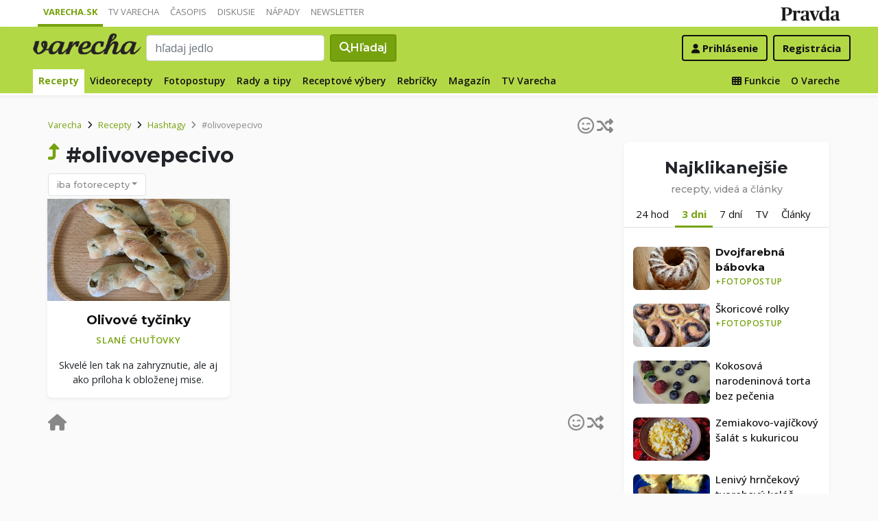

--- FILE ---
content_type: application/javascript; charset=utf-8
request_url: https://fundingchoicesmessages.google.com/f/AGSKWxWIUoo86ZaZGx2BWgOj9W3-3kUOAlVv7LfCXFRD9n-dpF4bTXUm9HaO9GNQ8BoZ0oh_crE-oHv_6p7xCC12GpZlgYJLgfnDoatl7c1C9DepCZKqEjWN0QR7aaymb2WMbh2kNGczEg==?fccs=W251bGwsbnVsbCxudWxsLG51bGwsbnVsbCxudWxsLFsxNzY5MjAyNzYxLDg3NTAwMDAwMF0sbnVsbCxudWxsLG51bGwsW251bGwsWzcsMTAsNl0sbnVsbCxudWxsLG51bGwsbnVsbCxudWxsLG51bGwsbnVsbCxudWxsLG51bGwsMV0sImh0dHBzOi8vdmFyZWNoYS5wcmF2ZGEuc2svZm90b3JlY2VwdHkvaGFzaHRhZy9vbGl2b3ZlcGVjaXZvIixudWxsLFtbOCwiazYxUEJqbWs2TzAiXSxbOSwiZW4tVVMiXSxbMTYsIlsxLDEsMV0iXSxbMTksIjIiXSxbMjQsIiJdLFsyOSwiZmFsc2UiXV1d
body_size: 134
content:
if (typeof __googlefc.fcKernelManager.run === 'function') {"use strict";this.default_ContributorServingResponseClientJs=this.default_ContributorServingResponseClientJs||{};(function(_){var window=this;
try{
var qp=function(a){this.A=_.t(a)};_.u(qp,_.J);var rp=function(a){this.A=_.t(a)};_.u(rp,_.J);rp.prototype.getWhitelistStatus=function(){return _.F(this,2)};var sp=function(a){this.A=_.t(a)};_.u(sp,_.J);var tp=_.ed(sp),up=function(a,b,c){this.B=a;this.j=_.A(b,qp,1);this.l=_.A(b,_.Pk,3);this.F=_.A(b,rp,4);a=this.B.location.hostname;this.D=_.Fg(this.j,2)&&_.O(this.j,2)!==""?_.O(this.j,2):a;a=new _.Qg(_.Qk(this.l));this.C=new _.dh(_.q.document,this.D,a);this.console=null;this.o=new _.mp(this.B,c,a)};
up.prototype.run=function(){if(_.O(this.j,3)){var a=this.C,b=_.O(this.j,3),c=_.fh(a),d=new _.Wg;b=_.hg(d,1,b);c=_.C(c,1,b);_.jh(a,c)}else _.gh(this.C,"FCNEC");_.op(this.o,_.A(this.l,_.De,1),this.l.getDefaultConsentRevocationText(),this.l.getDefaultConsentRevocationCloseText(),this.l.getDefaultConsentRevocationAttestationText(),this.D);_.pp(this.o,_.F(this.F,1),this.F.getWhitelistStatus());var e;a=(e=this.B.googlefc)==null?void 0:e.__executeManualDeployment;a!==void 0&&typeof a==="function"&&_.To(this.o.G,
"manualDeploymentApi")};var vp=function(){};vp.prototype.run=function(a,b,c){var d;return _.v(function(e){d=tp(b);(new up(a,d,c)).run();return e.return({})})};_.Tk(7,new vp);
}catch(e){_._DumpException(e)}
}).call(this,this.default_ContributorServingResponseClientJs);
// Google Inc.

//# sourceURL=/_/mss/boq-content-ads-contributor/_/js/k=boq-content-ads-contributor.ContributorServingResponseClientJs.en_US.k61PBjmk6O0.es5.O/d=1/exm=ad_blocking_detection_executable,kernel_loader,loader_js_executable,web_iab_us_states_signal_executable/ed=1/rs=AJlcJMztj-kAdg6DB63MlSG3pP52LjSptg/m=cookie_refresh_executable
__googlefc.fcKernelManager.run('\x5b\x5b\x5b7,\x22\x5b\x5bnull,\\\x22pravda.sk\\\x22,\\\x22AKsRol9d8SYWdHqqQWA6r25gT4H8u1d-C1njq4FSULSC3zEkW2y9TVH5PToOQNuHKtm1ZFgOWbVueoB-daenMNiNyX-Qq3oKgVyq5XcAeOP5Q1dEW3I3BnbQPQPIvedYt7rvW0RSUcIntHVMdn2vmZHzuJspJhRR_A\\\\u003d\\\\u003d\\\x22\x5d,null,\x5b\x5bnull,null,null,\\\x22https:\/\/fundingchoicesmessages.google.com\/f\/AGSKWxXg_xp1GP3I9XNBy1UhuXWSEOdREL7dRd5C7YKtJA0QWeMyYBgMggMIG7nkVq5Fq7cWUfnlBiLiN0L__PrtqPROct5mX_84nP4fx-EUJZ_eoeM8P5j-NpSpXlt6604bpav8QcljcA\\\\u003d\\\\u003d\\\x22\x5d,null,null,\x5bnull,null,null,\\\x22https:\/\/fundingchoicesmessages.google.com\/el\/AGSKWxVUZqTOYQXLgst5Ym0iYLTA28iVQ3Qjdld2ZiYpFR19HueddOjD7FiDDGj0EUThKDbTYIcARGJKqYMb3PTgXVpmtf9go6-bVY64IMaa0yOr4x7dUlEmYU0RpJGaKRnM_6Gc8Iv__A\\\\u003d\\\\u003d\\\x22\x5d,null,\x5bnull,\x5b7,10,6\x5d,null,null,null,null,null,null,null,null,null,1\x5d\x5d,\x5b3,1\x5d\x5d\x22\x5d\x5d,\x5bnull,null,null,\x22https:\/\/fundingchoicesmessages.google.com\/f\/AGSKWxXSvPvzi7nI1mNBE2mp6sB-II6SyYOTWSZgNOogM9ac3lKfXSbrA6xhSDnmp2UUrmi3pgCilNAJdzR2DzyjukIWdpslOTiyC_w2_f_H2xRsD6ywQ-jLGE_gklSOCEOg7txnrGudOg\\u003d\\u003d\x22\x5d\x5d');}

--- FILE ---
content_type: application/javascript; charset=utf-8
request_url: https://fundingchoicesmessages.google.com/f/AGSKWxVqXKeJ1U6RWV8ToImWWnKbbO24ExwwsNkspsZcH2b-iL8WPwNDwuMb5Z8-ql__RlXChbDBeqLLttVaw5lfXV76RNS8N8X7rNZ2XgRDBWnQseWL2janFe_pCFzqAtSTu4XhNNxh67VosDb3e6Xv-N7B__EOCCmsqPsMr2pjDmg7dUCB-R4_3HTxZeL_/_/lib/ad.js-panel_ad_/banner_file.php?_advert1./ads_footer.
body_size: -1288
content:
window['c313285b-bb1f-4acd-97f8-a422b07691c1'] = true;